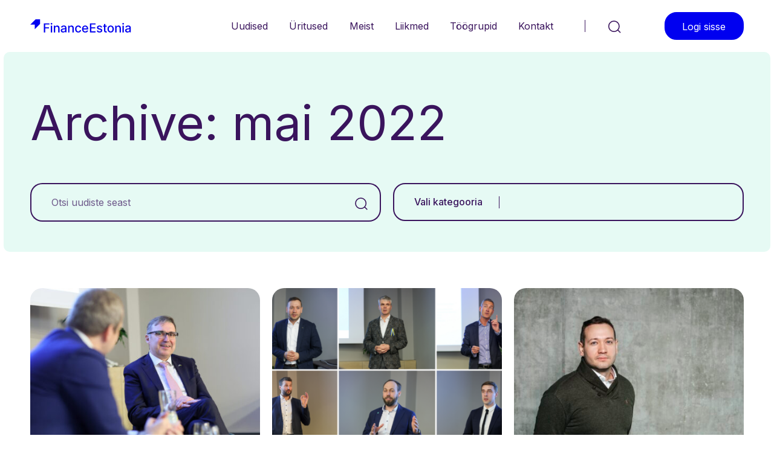

--- FILE ---
content_type: text/html; charset=UTF-8
request_url: https://www.financeestonia.com/2022/05/
body_size: 11952
content:

<!doctype html>
<html lang="et">
<head>
    <meta charset="UTF-8">
    <meta name="viewport" content="width=device-width, initial-scale=1, shrink-to-fit=no">
    <title>Kuu: mai 2022 &#x2d; FinanceEstonia</title>

<!-- The SEO Framework by Sybre Waaijer -->
<meta name="robots" content="noindex,max-snippet:-1,max-image-preview:large,max-video-preview:-1" />
<meta name="theme-color" content="#ffffff" />
<meta property="og:type" content="website" />
<meta property="og:locale" content="et_EE" />
<meta property="og:site_name" content="FinanceEstonia" />
<meta property="og:title" content="Kuu: mai 2022" />
<meta property="og:url" content="https://financeestonia.eu/2022/05/" />
<meta property="og:image" content="https://financeestonia.eu/wp-content/uploads/2023/12/cropped-facicon-fe.png" />
<meta property="og:image:width" content="512" />
<meta property="og:image:height" content="512" />
<meta name="twitter:card" content="summary_large_image" />
<meta name="twitter:title" content="Kuu: mai 2022" />
<meta name="twitter:image" content="https://financeestonia.eu/wp-content/uploads/2023/12/cropped-facicon-fe.png" />
<script type="application/ld+json">{"@context":"https://schema.org","@graph":[{"@type":"WebSite","@id":"https://financeestonia.eu/#/schema/WebSite","url":"https://financeestonia.eu/","name":"FinanceEstonia","description":"FinanceEstonia","inLanguage":"et","potentialAction":{"@type":"SearchAction","target":{"@type":"EntryPoint","urlTemplate":"https://financeestonia.eu/search/{search_term_string}/"},"query-input":"required name=search_term_string"},"publisher":{"@type":"Organization","@id":"https://financeestonia.eu/#/schema/Organization","name":"FinanceEstonia","url":"https://financeestonia.eu/","logo":{"@type":"ImageObject","url":"https://financeestonia.eu/wp-content/uploads/2023/12/cropped-facicon-fe.png","contentUrl":"https://financeestonia.eu/wp-content/uploads/2023/12/cropped-facicon-fe.png","width":512,"height":512,"contentSize":"1572"}}},{"@type":"CollectionPage","@id":"https://financeestonia.eu/2022/05/","url":"https://financeestonia.eu/2022/05/","name":"Kuu: mai 2022 &#x2d; FinanceEstonia","inLanguage":"et","isPartOf":{"@id":"https://financeestonia.eu/#/schema/WebSite"},"breadcrumb":{"@type":"BreadcrumbList","@id":"https://financeestonia.eu/#/schema/BreadcrumbList","itemListElement":[{"@type":"ListItem","position":1,"item":"https://financeestonia.eu/","name":"FinanceEstonia"},{"@type":"ListItem","position":2,"name":"Kuu: mai 2022"}]}}]}</script>
<!-- / The SEO Framework by Sybre Waaijer | 1.59ms meta | 0.14ms boot -->

<link rel='dns-prefetch' href='//financeestonia.eu' />
<link rel='dns-prefetch' href='//fonts.googleapis.com' />
<style id='wp-img-auto-sizes-contain-inline-css' type='text/css'>
img:is([sizes=auto i],[sizes^="auto," i]){contain-intrinsic-size:3000px 1500px}
/*# sourceURL=wp-img-auto-sizes-contain-inline-css */
</style>
<style id='classic-theme-styles-inline-css' type='text/css'>
/*! This file is auto-generated */
.wp-block-button__link{color:#fff;background-color:#32373c;border-radius:9999px;box-shadow:none;text-decoration:none;padding:calc(.667em + 2px) calc(1.333em + 2px);font-size:1.125em}.wp-block-file__button{background:#32373c;color:#fff;text-decoration:none}
/*# sourceURL=/wp-includes/css/classic-themes.min.css */
</style>
<link rel='stylesheet' id='pp-google-fonts-css' href='//fonts.googleapis.com/css2?family=Inter%3Awght%40300%3B400%3B500%3B700&#038;display=swap&#038;ver=240117-111458' type='text/css' media='all' />
<link rel='stylesheet' id='pp-screen-css' href='https://financeestonia.eu/wp-content/themes/financeestonia/assets/dist/css/pp-app-theme.css?ver=240117-111458' type='text/css' media='all' />
<link rel="EditURI" type="application/rsd+xml" title="RSD" href="https://financeestonia.eu/xmlrpc.php?rsd" />
<!-- Stream WordPress user activity plugin v3.10.0 -->
<link rel="icon" href="https://financeestonia.eu/wp-content/uploads/2023/12/cropped-facicon-fe-32x32.png" sizes="32x32" />
<link rel="icon" href="https://financeestonia.eu/wp-content/uploads/2023/12/cropped-facicon-fe-192x192.png" sizes="192x192" />
<link rel="apple-touch-icon" href="https://financeestonia.eu/wp-content/uploads/2023/12/cropped-facicon-fe-180x180.png" />
<meta name="msapplication-TileImage" content="https://financeestonia.eu/wp-content/uploads/2023/12/cropped-facicon-fe-270x270.png" />
			<style id='wp-block-button-inline-css' type='text/css'>
.wp-block-button__link{align-content:center;box-sizing:border-box;cursor:pointer;display:inline-block;height:100%;text-align:center;word-break:break-word}.wp-block-button__link.aligncenter{text-align:center}.wp-block-button__link.alignright{text-align:right}:where(.wp-block-button__link){border-radius:9999px;box-shadow:none;padding:calc(.667em + 2px) calc(1.333em + 2px);text-decoration:none}.wp-block-button[style*=text-decoration] .wp-block-button__link{text-decoration:inherit}.wp-block-buttons>.wp-block-button.has-custom-width{max-width:none}.wp-block-buttons>.wp-block-button.has-custom-width .wp-block-button__link{width:100%}.wp-block-buttons>.wp-block-button.has-custom-font-size .wp-block-button__link{font-size:inherit}.wp-block-buttons>.wp-block-button.wp-block-button__width-25{width:calc(25% - var(--wp--style--block-gap, .5em)*.75)}.wp-block-buttons>.wp-block-button.wp-block-button__width-50{width:calc(50% - var(--wp--style--block-gap, .5em)*.5)}.wp-block-buttons>.wp-block-button.wp-block-button__width-75{width:calc(75% - var(--wp--style--block-gap, .5em)*.25)}.wp-block-buttons>.wp-block-button.wp-block-button__width-100{flex-basis:100%;width:100%}.wp-block-buttons.is-vertical>.wp-block-button.wp-block-button__width-25{width:25%}.wp-block-buttons.is-vertical>.wp-block-button.wp-block-button__width-50{width:50%}.wp-block-buttons.is-vertical>.wp-block-button.wp-block-button__width-75{width:75%}.wp-block-button.is-style-squared,.wp-block-button__link.wp-block-button.is-style-squared{border-radius:0}.wp-block-button.no-border-radius,.wp-block-button__link.no-border-radius{border-radius:0!important}:root :where(.wp-block-button .wp-block-button__link.is-style-outline),:root :where(.wp-block-button.is-style-outline>.wp-block-button__link){border:2px solid;padding:.667em 1.333em}:root :where(.wp-block-button .wp-block-button__link.is-style-outline:not(.has-text-color)),:root :where(.wp-block-button.is-style-outline>.wp-block-button__link:not(.has-text-color)){color:currentColor}:root :where(.wp-block-button .wp-block-button__link.is-style-outline:not(.has-background)),:root :where(.wp-block-button.is-style-outline>.wp-block-button__link:not(.has-background)){background-color:initial;background-image:none}
/*# sourceURL=https://financeestonia.eu/wp-includes/blocks/button/style.min.css */
</style>
<style id='wp-block-heading-inline-css' type='text/css'>
h1:where(.wp-block-heading).has-background,h2:where(.wp-block-heading).has-background,h3:where(.wp-block-heading).has-background,h4:where(.wp-block-heading).has-background,h5:where(.wp-block-heading).has-background,h6:where(.wp-block-heading).has-background{padding:1.25em 2.375em}h1.has-text-align-left[style*=writing-mode]:where([style*=vertical-lr]),h1.has-text-align-right[style*=writing-mode]:where([style*=vertical-rl]),h2.has-text-align-left[style*=writing-mode]:where([style*=vertical-lr]),h2.has-text-align-right[style*=writing-mode]:where([style*=vertical-rl]),h3.has-text-align-left[style*=writing-mode]:where([style*=vertical-lr]),h3.has-text-align-right[style*=writing-mode]:where([style*=vertical-rl]),h4.has-text-align-left[style*=writing-mode]:where([style*=vertical-lr]),h4.has-text-align-right[style*=writing-mode]:where([style*=vertical-rl]),h5.has-text-align-left[style*=writing-mode]:where([style*=vertical-lr]),h5.has-text-align-right[style*=writing-mode]:where([style*=vertical-rl]),h6.has-text-align-left[style*=writing-mode]:where([style*=vertical-lr]),h6.has-text-align-right[style*=writing-mode]:where([style*=vertical-rl]){rotate:180deg}
/*# sourceURL=https://financeestonia.eu/wp-includes/blocks/heading/style.min.css */
</style>
<style id='wp-block-image-inline-css' type='text/css'>
.wp-block-image>a,.wp-block-image>figure>a{display:inline-block}.wp-block-image img{box-sizing:border-box;height:auto;max-width:100%;vertical-align:bottom}@media not (prefers-reduced-motion){.wp-block-image img.hide{visibility:hidden}.wp-block-image img.show{animation:show-content-image .4s}}.wp-block-image[style*=border-radius] img,.wp-block-image[style*=border-radius]>a{border-radius:inherit}.wp-block-image.has-custom-border img{box-sizing:border-box}.wp-block-image.aligncenter{text-align:center}.wp-block-image.alignfull>a,.wp-block-image.alignwide>a{width:100%}.wp-block-image.alignfull img,.wp-block-image.alignwide img{height:auto;width:100%}.wp-block-image .aligncenter,.wp-block-image .alignleft,.wp-block-image .alignright,.wp-block-image.aligncenter,.wp-block-image.alignleft,.wp-block-image.alignright{display:table}.wp-block-image .aligncenter>figcaption,.wp-block-image .alignleft>figcaption,.wp-block-image .alignright>figcaption,.wp-block-image.aligncenter>figcaption,.wp-block-image.alignleft>figcaption,.wp-block-image.alignright>figcaption{caption-side:bottom;display:table-caption}.wp-block-image .alignleft{float:left;margin:.5em 1em .5em 0}.wp-block-image .alignright{float:right;margin:.5em 0 .5em 1em}.wp-block-image .aligncenter{margin-left:auto;margin-right:auto}.wp-block-image :where(figcaption){margin-bottom:1em;margin-top:.5em}.wp-block-image.is-style-circle-mask img{border-radius:9999px}@supports ((-webkit-mask-image:none) or (mask-image:none)) or (-webkit-mask-image:none){.wp-block-image.is-style-circle-mask img{border-radius:0;-webkit-mask-image:url('data:image/svg+xml;utf8,<svg viewBox="0 0 100 100" xmlns="http://www.w3.org/2000/svg"><circle cx="50" cy="50" r="50"/></svg>');mask-image:url('data:image/svg+xml;utf8,<svg viewBox="0 0 100 100" xmlns="http://www.w3.org/2000/svg"><circle cx="50" cy="50" r="50"/></svg>');mask-mode:alpha;-webkit-mask-position:center;mask-position:center;-webkit-mask-repeat:no-repeat;mask-repeat:no-repeat;-webkit-mask-size:contain;mask-size:contain}}:root :where(.wp-block-image.is-style-rounded img,.wp-block-image .is-style-rounded img){border-radius:9999px}.wp-block-image figure{margin:0}.wp-lightbox-container{display:flex;flex-direction:column;position:relative}.wp-lightbox-container img{cursor:zoom-in}.wp-lightbox-container img:hover+button{opacity:1}.wp-lightbox-container button{align-items:center;backdrop-filter:blur(16px) saturate(180%);background-color:#5a5a5a40;border:none;border-radius:4px;cursor:zoom-in;display:flex;height:20px;justify-content:center;opacity:0;padding:0;position:absolute;right:16px;text-align:center;top:16px;width:20px;z-index:100}@media not (prefers-reduced-motion){.wp-lightbox-container button{transition:opacity .2s ease}}.wp-lightbox-container button:focus-visible{outline:3px auto #5a5a5a40;outline:3px auto -webkit-focus-ring-color;outline-offset:3px}.wp-lightbox-container button:hover{cursor:pointer;opacity:1}.wp-lightbox-container button:focus{opacity:1}.wp-lightbox-container button:focus,.wp-lightbox-container button:hover,.wp-lightbox-container button:not(:hover):not(:active):not(.has-background){background-color:#5a5a5a40;border:none}.wp-lightbox-overlay{box-sizing:border-box;cursor:zoom-out;height:100vh;left:0;overflow:hidden;position:fixed;top:0;visibility:hidden;width:100%;z-index:100000}.wp-lightbox-overlay .close-button{align-items:center;cursor:pointer;display:flex;justify-content:center;min-height:40px;min-width:40px;padding:0;position:absolute;right:calc(env(safe-area-inset-right) + 16px);top:calc(env(safe-area-inset-top) + 16px);z-index:5000000}.wp-lightbox-overlay .close-button:focus,.wp-lightbox-overlay .close-button:hover,.wp-lightbox-overlay .close-button:not(:hover):not(:active):not(.has-background){background:none;border:none}.wp-lightbox-overlay .lightbox-image-container{height:var(--wp--lightbox-container-height);left:50%;overflow:hidden;position:absolute;top:50%;transform:translate(-50%,-50%);transform-origin:top left;width:var(--wp--lightbox-container-width);z-index:9999999999}.wp-lightbox-overlay .wp-block-image{align-items:center;box-sizing:border-box;display:flex;height:100%;justify-content:center;margin:0;position:relative;transform-origin:0 0;width:100%;z-index:3000000}.wp-lightbox-overlay .wp-block-image img{height:var(--wp--lightbox-image-height);min-height:var(--wp--lightbox-image-height);min-width:var(--wp--lightbox-image-width);width:var(--wp--lightbox-image-width)}.wp-lightbox-overlay .wp-block-image figcaption{display:none}.wp-lightbox-overlay button{background:none;border:none}.wp-lightbox-overlay .scrim{background-color:#fff;height:100%;opacity:.9;position:absolute;width:100%;z-index:2000000}.wp-lightbox-overlay.active{visibility:visible}@media not (prefers-reduced-motion){.wp-lightbox-overlay.active{animation:turn-on-visibility .25s both}.wp-lightbox-overlay.active img{animation:turn-on-visibility .35s both}.wp-lightbox-overlay.show-closing-animation:not(.active){animation:turn-off-visibility .35s both}.wp-lightbox-overlay.show-closing-animation:not(.active) img{animation:turn-off-visibility .25s both}.wp-lightbox-overlay.zoom.active{animation:none;opacity:1;visibility:visible}.wp-lightbox-overlay.zoom.active .lightbox-image-container{animation:lightbox-zoom-in .4s}.wp-lightbox-overlay.zoom.active .lightbox-image-container img{animation:none}.wp-lightbox-overlay.zoom.active .scrim{animation:turn-on-visibility .4s forwards}.wp-lightbox-overlay.zoom.show-closing-animation:not(.active){animation:none}.wp-lightbox-overlay.zoom.show-closing-animation:not(.active) .lightbox-image-container{animation:lightbox-zoom-out .4s}.wp-lightbox-overlay.zoom.show-closing-animation:not(.active) .lightbox-image-container img{animation:none}.wp-lightbox-overlay.zoom.show-closing-animation:not(.active) .scrim{animation:turn-off-visibility .4s forwards}}@keyframes show-content-image{0%{visibility:hidden}99%{visibility:hidden}to{visibility:visible}}@keyframes turn-on-visibility{0%{opacity:0}to{opacity:1}}@keyframes turn-off-visibility{0%{opacity:1;visibility:visible}99%{opacity:0;visibility:visible}to{opacity:0;visibility:hidden}}@keyframes lightbox-zoom-in{0%{transform:translate(calc((-100vw + var(--wp--lightbox-scrollbar-width))/2 + var(--wp--lightbox-initial-left-position)),calc(-50vh + var(--wp--lightbox-initial-top-position))) scale(var(--wp--lightbox-scale))}to{transform:translate(-50%,-50%) scale(1)}}@keyframes lightbox-zoom-out{0%{transform:translate(-50%,-50%) scale(1);visibility:visible}99%{visibility:visible}to{transform:translate(calc((-100vw + var(--wp--lightbox-scrollbar-width))/2 + var(--wp--lightbox-initial-left-position)),calc(-50vh + var(--wp--lightbox-initial-top-position))) scale(var(--wp--lightbox-scale));visibility:hidden}}
/*# sourceURL=https://financeestonia.eu/wp-includes/blocks/image/style.min.css */
</style>
<style id='wp-block-image-theme-inline-css' type='text/css'>
:root :where(.wp-block-image figcaption){color:#555;font-size:13px;text-align:center}.is-dark-theme :root :where(.wp-block-image figcaption){color:#ffffffa6}.wp-block-image{margin:0 0 1em}
/*# sourceURL=https://financeestonia.eu/wp-includes/blocks/image/theme.min.css */
</style>
<style id='wp-block-list-inline-css' type='text/css'>
ol,ul{box-sizing:border-box}:root :where(.wp-block-list.has-background){padding:1.25em 2.375em}
/*# sourceURL=https://financeestonia.eu/wp-includes/blocks/list/style.min.css */
</style>
<style id='wp-block-buttons-inline-css' type='text/css'>
.wp-block-buttons{box-sizing:border-box}.wp-block-buttons.is-vertical{flex-direction:column}.wp-block-buttons.is-vertical>.wp-block-button:last-child{margin-bottom:0}.wp-block-buttons>.wp-block-button{display:inline-block;margin:0}.wp-block-buttons.is-content-justification-left{justify-content:flex-start}.wp-block-buttons.is-content-justification-left.is-vertical{align-items:flex-start}.wp-block-buttons.is-content-justification-center{justify-content:center}.wp-block-buttons.is-content-justification-center.is-vertical{align-items:center}.wp-block-buttons.is-content-justification-right{justify-content:flex-end}.wp-block-buttons.is-content-justification-right.is-vertical{align-items:flex-end}.wp-block-buttons.is-content-justification-space-between{justify-content:space-between}.wp-block-buttons.aligncenter{text-align:center}.wp-block-buttons:not(.is-content-justification-space-between,.is-content-justification-right,.is-content-justification-left,.is-content-justification-center) .wp-block-button.aligncenter{margin-left:auto;margin-right:auto;width:100%}.wp-block-buttons[style*=text-decoration] .wp-block-button,.wp-block-buttons[style*=text-decoration] .wp-block-button__link{text-decoration:inherit}.wp-block-buttons.has-custom-font-size .wp-block-button__link{font-size:inherit}.wp-block-buttons .wp-block-button__link{width:100%}.wp-block-button.aligncenter{text-align:center}
/*# sourceURL=https://financeestonia.eu/wp-includes/blocks/buttons/style.min.css */
</style>
<style id='wp-block-columns-inline-css' type='text/css'>
.wp-block-columns{box-sizing:border-box;display:flex;flex-wrap:wrap!important}@media (min-width:782px){.wp-block-columns{flex-wrap:nowrap!important}}.wp-block-columns{align-items:normal!important}.wp-block-columns.are-vertically-aligned-top{align-items:flex-start}.wp-block-columns.are-vertically-aligned-center{align-items:center}.wp-block-columns.are-vertically-aligned-bottom{align-items:flex-end}@media (max-width:781px){.wp-block-columns:not(.is-not-stacked-on-mobile)>.wp-block-column{flex-basis:100%!important}}@media (min-width:782px){.wp-block-columns:not(.is-not-stacked-on-mobile)>.wp-block-column{flex-basis:0;flex-grow:1}.wp-block-columns:not(.is-not-stacked-on-mobile)>.wp-block-column[style*=flex-basis]{flex-grow:0}}.wp-block-columns.is-not-stacked-on-mobile{flex-wrap:nowrap!important}.wp-block-columns.is-not-stacked-on-mobile>.wp-block-column{flex-basis:0;flex-grow:1}.wp-block-columns.is-not-stacked-on-mobile>.wp-block-column[style*=flex-basis]{flex-grow:0}:where(.wp-block-columns){margin-bottom:1.75em}:where(.wp-block-columns.has-background){padding:1.25em 2.375em}.wp-block-column{flex-grow:1;min-width:0;overflow-wrap:break-word;word-break:break-word}.wp-block-column.is-vertically-aligned-top{align-self:flex-start}.wp-block-column.is-vertically-aligned-center{align-self:center}.wp-block-column.is-vertically-aligned-bottom{align-self:flex-end}.wp-block-column.is-vertically-aligned-stretch{align-self:stretch}.wp-block-column.is-vertically-aligned-bottom,.wp-block-column.is-vertically-aligned-center,.wp-block-column.is-vertically-aligned-top{width:100%}
/*# sourceURL=https://financeestonia.eu/wp-includes/blocks/columns/style.min.css */
</style>
<style id='wp-block-embed-inline-css' type='text/css'>
.wp-block-embed.alignleft,.wp-block-embed.alignright,.wp-block[data-align=left]>[data-type="core/embed"],.wp-block[data-align=right]>[data-type="core/embed"]{max-width:360px;width:100%}.wp-block-embed.alignleft .wp-block-embed__wrapper,.wp-block-embed.alignright .wp-block-embed__wrapper,.wp-block[data-align=left]>[data-type="core/embed"] .wp-block-embed__wrapper,.wp-block[data-align=right]>[data-type="core/embed"] .wp-block-embed__wrapper{min-width:280px}.wp-block-cover .wp-block-embed{min-height:240px;min-width:320px}.wp-block-embed{overflow-wrap:break-word}.wp-block-embed :where(figcaption){margin-bottom:1em;margin-top:.5em}.wp-block-embed iframe{max-width:100%}.wp-block-embed__wrapper{position:relative}.wp-embed-responsive .wp-has-aspect-ratio .wp-block-embed__wrapper:before{content:"";display:block;padding-top:50%}.wp-embed-responsive .wp-has-aspect-ratio iframe{bottom:0;height:100%;left:0;position:absolute;right:0;top:0;width:100%}.wp-embed-responsive .wp-embed-aspect-21-9 .wp-block-embed__wrapper:before{padding-top:42.85%}.wp-embed-responsive .wp-embed-aspect-18-9 .wp-block-embed__wrapper:before{padding-top:50%}.wp-embed-responsive .wp-embed-aspect-16-9 .wp-block-embed__wrapper:before{padding-top:56.25%}.wp-embed-responsive .wp-embed-aspect-4-3 .wp-block-embed__wrapper:before{padding-top:75%}.wp-embed-responsive .wp-embed-aspect-1-1 .wp-block-embed__wrapper:before{padding-top:100%}.wp-embed-responsive .wp-embed-aspect-9-16 .wp-block-embed__wrapper:before{padding-top:177.77%}.wp-embed-responsive .wp-embed-aspect-1-2 .wp-block-embed__wrapper:before{padding-top:200%}
/*# sourceURL=https://financeestonia.eu/wp-includes/blocks/embed/style.min.css */
</style>
<style id='wp-block-embed-theme-inline-css' type='text/css'>
.wp-block-embed :where(figcaption){color:#555;font-size:13px;text-align:center}.is-dark-theme .wp-block-embed :where(figcaption){color:#ffffffa6}.wp-block-embed{margin:0 0 1em}
/*# sourceURL=https://financeestonia.eu/wp-includes/blocks/embed/theme.min.css */
</style>
<style id='wp-block-paragraph-inline-css' type='text/css'>
.is-small-text{font-size:.875em}.is-regular-text{font-size:1em}.is-large-text{font-size:2.25em}.is-larger-text{font-size:3em}.has-drop-cap:not(:focus):first-letter{float:left;font-size:8.4em;font-style:normal;font-weight:100;line-height:.68;margin:.05em .1em 0 0;text-transform:uppercase}body.rtl .has-drop-cap:not(:focus):first-letter{float:none;margin-left:.1em}p.has-drop-cap.has-background{overflow:hidden}:root :where(p.has-background){padding:1.25em 2.375em}:where(p.has-text-color:not(.has-link-color)) a{color:inherit}p.has-text-align-left[style*="writing-mode:vertical-lr"],p.has-text-align-right[style*="writing-mode:vertical-rl"]{rotate:180deg}
/*# sourceURL=https://financeestonia.eu/wp-includes/blocks/paragraph/style.min.css */
</style>
<style id='global-styles-inline-css' type='text/css'>
:root{--wp--preset--aspect-ratio--square: 1;--wp--preset--aspect-ratio--4-3: 4/3;--wp--preset--aspect-ratio--3-4: 3/4;--wp--preset--aspect-ratio--3-2: 3/2;--wp--preset--aspect-ratio--2-3: 2/3;--wp--preset--aspect-ratio--16-9: 16/9;--wp--preset--aspect-ratio--9-16: 9/16;--wp--preset--color--black: #000000;--wp--preset--color--cyan-bluish-gray: #abb8c3;--wp--preset--color--white: #ffffff;--wp--preset--color--pale-pink: #f78da7;--wp--preset--color--vivid-red: #cf2e2e;--wp--preset--color--luminous-vivid-orange: #ff6900;--wp--preset--color--luminous-vivid-amber: #fcb900;--wp--preset--color--light-green-cyan: #7bdcb5;--wp--preset--color--vivid-green-cyan: #00d084;--wp--preset--color--pale-cyan-blue: #8ed1fc;--wp--preset--color--vivid-cyan-blue: #0693e3;--wp--preset--color--vivid-purple: #9b51e0;--wp--preset--color--material-red: #000000;--wp--preset--color--material-pink: #000000;--wp--preset--gradient--vivid-cyan-blue-to-vivid-purple: linear-gradient(135deg,rgb(6,147,227) 0%,rgb(155,81,224) 100%);--wp--preset--gradient--light-green-cyan-to-vivid-green-cyan: linear-gradient(135deg,rgb(122,220,180) 0%,rgb(0,208,130) 100%);--wp--preset--gradient--luminous-vivid-amber-to-luminous-vivid-orange: linear-gradient(135deg,rgb(252,185,0) 0%,rgb(255,105,0) 100%);--wp--preset--gradient--luminous-vivid-orange-to-vivid-red: linear-gradient(135deg,rgb(255,105,0) 0%,rgb(207,46,46) 100%);--wp--preset--gradient--very-light-gray-to-cyan-bluish-gray: linear-gradient(135deg,rgb(238,238,238) 0%,rgb(169,184,195) 100%);--wp--preset--gradient--cool-to-warm-spectrum: linear-gradient(135deg,rgb(74,234,220) 0%,rgb(151,120,209) 20%,rgb(207,42,186) 40%,rgb(238,44,130) 60%,rgb(251,105,98) 80%,rgb(254,248,76) 100%);--wp--preset--gradient--blush-light-purple: linear-gradient(135deg,rgb(255,206,236) 0%,rgb(152,150,240) 100%);--wp--preset--gradient--blush-bordeaux: linear-gradient(135deg,rgb(254,205,165) 0%,rgb(254,45,45) 50%,rgb(107,0,62) 100%);--wp--preset--gradient--luminous-dusk: linear-gradient(135deg,rgb(255,203,112) 0%,rgb(199,81,192) 50%,rgb(65,88,208) 100%);--wp--preset--gradient--pale-ocean: linear-gradient(135deg,rgb(255,245,203) 0%,rgb(182,227,212) 50%,rgb(51,167,181) 100%);--wp--preset--gradient--electric-grass: linear-gradient(135deg,rgb(202,248,128) 0%,rgb(113,206,126) 100%);--wp--preset--gradient--midnight: linear-gradient(135deg,rgb(2,3,129) 0%,rgb(40,116,252) 100%);--wp--preset--font-size--small: 16px;--wp--preset--font-size--medium: 20px;--wp--preset--font-size--large: 28px;--wp--preset--font-size--x-large: 42px;--wp--preset--font-size--regular: 20px;--wp--preset--spacing--20: 0.44rem;--wp--preset--spacing--30: 0.67rem;--wp--preset--spacing--40: 1rem;--wp--preset--spacing--50: 1.5rem;--wp--preset--spacing--60: 2.25rem;--wp--preset--spacing--70: 3.38rem;--wp--preset--spacing--80: 5.06rem;--wp--preset--shadow--natural: 6px 6px 9px rgba(0, 0, 0, 0.2);--wp--preset--shadow--deep: 12px 12px 50px rgba(0, 0, 0, 0.4);--wp--preset--shadow--sharp: 6px 6px 0px rgba(0, 0, 0, 0.2);--wp--preset--shadow--outlined: 6px 6px 0px -3px rgb(255, 255, 255), 6px 6px rgb(0, 0, 0);--wp--preset--shadow--crisp: 6px 6px 0px rgb(0, 0, 0);}:where(.is-layout-flex){gap: 0.5em;}:where(.is-layout-grid){gap: 0.5em;}body .is-layout-flex{display: flex;}.is-layout-flex{flex-wrap: wrap;align-items: center;}.is-layout-flex > :is(*, div){margin: 0;}body .is-layout-grid{display: grid;}.is-layout-grid > :is(*, div){margin: 0;}:where(.wp-block-columns.is-layout-flex){gap: 2em;}:where(.wp-block-columns.is-layout-grid){gap: 2em;}:where(.wp-block-post-template.is-layout-flex){gap: 1.25em;}:where(.wp-block-post-template.is-layout-grid){gap: 1.25em;}.has-black-color{color: var(--wp--preset--color--black) !important;}.has-cyan-bluish-gray-color{color: var(--wp--preset--color--cyan-bluish-gray) !important;}.has-white-color{color: var(--wp--preset--color--white) !important;}.has-pale-pink-color{color: var(--wp--preset--color--pale-pink) !important;}.has-vivid-red-color{color: var(--wp--preset--color--vivid-red) !important;}.has-luminous-vivid-orange-color{color: var(--wp--preset--color--luminous-vivid-orange) !important;}.has-luminous-vivid-amber-color{color: var(--wp--preset--color--luminous-vivid-amber) !important;}.has-light-green-cyan-color{color: var(--wp--preset--color--light-green-cyan) !important;}.has-vivid-green-cyan-color{color: var(--wp--preset--color--vivid-green-cyan) !important;}.has-pale-cyan-blue-color{color: var(--wp--preset--color--pale-cyan-blue) !important;}.has-vivid-cyan-blue-color{color: var(--wp--preset--color--vivid-cyan-blue) !important;}.has-vivid-purple-color{color: var(--wp--preset--color--vivid-purple) !important;}.has-black-background-color{background-color: var(--wp--preset--color--black) !important;}.has-cyan-bluish-gray-background-color{background-color: var(--wp--preset--color--cyan-bluish-gray) !important;}.has-white-background-color{background-color: var(--wp--preset--color--white) !important;}.has-pale-pink-background-color{background-color: var(--wp--preset--color--pale-pink) !important;}.has-vivid-red-background-color{background-color: var(--wp--preset--color--vivid-red) !important;}.has-luminous-vivid-orange-background-color{background-color: var(--wp--preset--color--luminous-vivid-orange) !important;}.has-luminous-vivid-amber-background-color{background-color: var(--wp--preset--color--luminous-vivid-amber) !important;}.has-light-green-cyan-background-color{background-color: var(--wp--preset--color--light-green-cyan) !important;}.has-vivid-green-cyan-background-color{background-color: var(--wp--preset--color--vivid-green-cyan) !important;}.has-pale-cyan-blue-background-color{background-color: var(--wp--preset--color--pale-cyan-blue) !important;}.has-vivid-cyan-blue-background-color{background-color: var(--wp--preset--color--vivid-cyan-blue) !important;}.has-vivid-purple-background-color{background-color: var(--wp--preset--color--vivid-purple) !important;}.has-black-border-color{border-color: var(--wp--preset--color--black) !important;}.has-cyan-bluish-gray-border-color{border-color: var(--wp--preset--color--cyan-bluish-gray) !important;}.has-white-border-color{border-color: var(--wp--preset--color--white) !important;}.has-pale-pink-border-color{border-color: var(--wp--preset--color--pale-pink) !important;}.has-vivid-red-border-color{border-color: var(--wp--preset--color--vivid-red) !important;}.has-luminous-vivid-orange-border-color{border-color: var(--wp--preset--color--luminous-vivid-orange) !important;}.has-luminous-vivid-amber-border-color{border-color: var(--wp--preset--color--luminous-vivid-amber) !important;}.has-light-green-cyan-border-color{border-color: var(--wp--preset--color--light-green-cyan) !important;}.has-vivid-green-cyan-border-color{border-color: var(--wp--preset--color--vivid-green-cyan) !important;}.has-pale-cyan-blue-border-color{border-color: var(--wp--preset--color--pale-cyan-blue) !important;}.has-vivid-cyan-blue-border-color{border-color: var(--wp--preset--color--vivid-cyan-blue) !important;}.has-vivid-purple-border-color{border-color: var(--wp--preset--color--vivid-purple) !important;}.has-vivid-cyan-blue-to-vivid-purple-gradient-background{background: var(--wp--preset--gradient--vivid-cyan-blue-to-vivid-purple) !important;}.has-light-green-cyan-to-vivid-green-cyan-gradient-background{background: var(--wp--preset--gradient--light-green-cyan-to-vivid-green-cyan) !important;}.has-luminous-vivid-amber-to-luminous-vivid-orange-gradient-background{background: var(--wp--preset--gradient--luminous-vivid-amber-to-luminous-vivid-orange) !important;}.has-luminous-vivid-orange-to-vivid-red-gradient-background{background: var(--wp--preset--gradient--luminous-vivid-orange-to-vivid-red) !important;}.has-very-light-gray-to-cyan-bluish-gray-gradient-background{background: var(--wp--preset--gradient--very-light-gray-to-cyan-bluish-gray) !important;}.has-cool-to-warm-spectrum-gradient-background{background: var(--wp--preset--gradient--cool-to-warm-spectrum) !important;}.has-blush-light-purple-gradient-background{background: var(--wp--preset--gradient--blush-light-purple) !important;}.has-blush-bordeaux-gradient-background{background: var(--wp--preset--gradient--blush-bordeaux) !important;}.has-luminous-dusk-gradient-background{background: var(--wp--preset--gradient--luminous-dusk) !important;}.has-pale-ocean-gradient-background{background: var(--wp--preset--gradient--pale-ocean) !important;}.has-electric-grass-gradient-background{background: var(--wp--preset--gradient--electric-grass) !important;}.has-midnight-gradient-background{background: var(--wp--preset--gradient--midnight) !important;}.has-small-font-size{font-size: var(--wp--preset--font-size--small) !important;}.has-medium-font-size{font-size: var(--wp--preset--font-size--medium) !important;}.has-large-font-size{font-size: var(--wp--preset--font-size--large) !important;}.has-x-large-font-size{font-size: var(--wp--preset--font-size--x-large) !important;}
:where(.wp-block-columns.is-layout-flex){gap: 2em;}:where(.wp-block-columns.is-layout-grid){gap: 2em;}
/*# sourceURL=global-styles-inline-css */
</style>
<style id='core-block-supports-inline-css' type='text/css'>
.wp-container-core-columns-is-layout-9d6595d7{flex-wrap:nowrap;}
/*# sourceURL=core-block-supports-inline-css */
</style>
</head>

	<body class="archive date wp-theme-financeestonia lang-et">
		<a class="skip-link screen-reader-text" href="#content">Liigu sisusse</a>

				
		<div class="wrapper">
						<header class="site-header">
    <div class="site-header__inner status-lang-hidden">
        
                <h1 class="site-logo">
    <a class="site-logo__link" href="https://financeestonia.eu" rel="home" title="Tagasi avalehele">
        <img src="https://financeestonia.eu/wp-content/themes/financeestonia/assets/dist/img/logo-financeestonia.svg" height="22" width="167" alt="FinanceEstonia">
        <span class="visually-hidden">FinanceEstonia</span>
    </a>
</h1>
                    <nav class="nav-header" role="navigation">
        <h2 class="visually-hidden">Päisemenüü</h2>
        <ul class="nav-header-menu">
                            <li class="nav-header-menu__item  menu-item menu-item-type-taxonomy menu-item-object-category menu-item-13367">
                    <a href="https://financeestonia.eu/uudised/" target="_self" title="Uudised">
                        Uudised
                                            </a>
                                    </li>
                            <li class="nav-header-menu__item  menu-item menu-item-type-post_type menu-item-object-page menu-item-13368">
                    <a href="https://financeestonia.eu/uritused/" target="_self" title="Üritused">
                        Üritused
                                            </a>
                                    </li>
                            <li class="nav-header-menu__item  menu-item menu-item-type-post_type menu-item-object-page menu-item-13401">
                    <a href="https://financeestonia.eu/meist/" target="_self" title="Meist">
                        Meist
                                            </a>
                                    </li>
                            <li class="nav-header-menu__item  menu-item menu-item-type-post_type menu-item-object-page menu-item-13402">
                    <a href="https://financeestonia.eu/meie-liikmed/" target="_self" title="Liikmed">
                        Liikmed
                                            </a>
                                    </li>
                            <li class="nav-header-menu__item  menu-item menu-item-type-post_type menu-item-object-page menu-item-13411">
                    <a href="https://financeestonia.eu/toogrupid/" target="_self" title="Töögrupid">
                        Töögrupid
                                            </a>
                                    </li>
                            <li class="nav-header-menu__item  menu-item menu-item-type-post_type menu-item-object-page menu-item-13375">
                    <a href="https://financeestonia.eu/kontakt/" target="_self" title="Kontakt">
                        Kontakt
                                            </a>
                                    </li>
                    </ul>
    </nav>

        		<button class="h-search-toggle" type="button">
    <svg width="22" height="21" viewBox="0 0 22 21" fill="none" xmlns="http://www.w3.org/2000/svg">
        <path d="M10.331 18.2389C15.116 18.2389 18.995 14.3599 18.995 9.57488C18.995 4.78989 15.116 0.910889 10.331 0.910889C5.54599 0.910889 1.66699 4.78989 1.66699 9.57488C1.66699 14.3599 5.54599 18.2389 10.331 18.2389Z" stroke="#3A145D" stroke-width="1.6" stroke-miterlimit="10"/>
        <path d="M21.0007 20.0151L16.2178 15.2048" stroke="#3A145D" stroke-width="1.6" stroke-miterlimit="10"/>
    </svg>
</button>

<div class="h-search-layer">
    <form role="search" method="get" id="searchform" class="c-input-only-searchform" action="https://financeestonia.eu">
        <div class="input-group input-group--searchbar">
            <input type="text" class="form-control" aria-label="Otsi sisestades otsingusõna" aria-describedby="search-addon" placeholder="Otsi sisestades otsingusõna" value="" name="s" id="s">
            <button class="btn" type="submit" id="search-addon">
                <span class="visually-hidden">Otsi</span>
                <span class="icon">
                    <svg width="21" height="21" viewBox="0 0 21 21" fill="none" xmlns="http://www.w3.org/2000/svg">
                        <path d="M9.66399 18.328C14.449 18.328 18.328 14.449 18.328 9.66399C18.328 4.879 14.449 1 9.66399 1C4.879 1 1 4.879 1 9.66399C1 14.449 4.879 18.328 9.66399 18.328Z" stroke="#3A145D" stroke-width="1.6" stroke-miterlimit="10"/>
                        <path d="M20.3337 20.1042L15.5508 15.2939" stroke="#3A145D" stroke-width="1.6" stroke-miterlimit="10"/>
                    </svg>
                </span>
            </button>
        </div>
    </form>
</div>
        		
        		            <a class="btn btn-primary h-login" href="https://financeestonia.eu/toolaud/">Logi sisse</a>
    
                <button class="h-overlay-toggle" type="button">
    <svg width="19" height="16" viewBox="0 0 19 16" fill="none" xmlns="http://www.w3.org/2000/svg">
        <line y1="1.2" x2="19" y2="1.2" stroke="#3A145D" stroke-width="1.6"/>
        <line y1="8.2" x2="19" y2="8.2" stroke="#3A145D" stroke-width="1.6"/>
        <line y1="15.2" x2="19" y2="15.2" stroke="#3A145D" stroke-width="1.6"/>
    </svg>
    <span class="visually-hidden">Menüü</span>
</button>
    </div>
</header>
										<main class="site-main " id="content" role="main">
					
					    
	<section class="s-archive-header">
		<div class="container-xl">
			<h1 class="s-archive-header__title">Archive: mai 2022</h1>
			<div class="row">
				<div class="col-12 col-lg-6">
					<form role="search" method="get" id="searchform" class="c-input-only-searchform u-mr-lg-7 u-mb-20-lg-down" action="https://financeestonia.eu">
						<input type="hidden" id="searchPostType" name="searchPostType" value="post">
						<input type="hidden" id="searchKeyword" name="searchKeyword" value="">
						<input type="hidden" id="searchCategory" name="searchCategory" value="">

						<div class="input-group input-group--searchbar">
							<input type="text" class="form-control js-search-keyword" aria-label="Otsi uudiste seast" aria-describedby="search-addon" placeholder="Otsi uudiste seast" value="" name="s" id="s">
							<button class="btn" type="button" id="search-addon">
								<span class="visually-hidden">Otsi</span>
								<span class="icon">
									<svg width="21" height="21" viewBox="0 0 21 21" fill="none" xmlns="http://www.w3.org/2000/svg">
										<path d="M9.66399 18.328C14.449 18.328 18.328 14.449 18.328 9.66399C18.328 4.879 14.449 1 9.66399 1C4.879 1 1 4.879 1 9.66399C1 14.449 4.879 18.328 9.66399 18.328Z" stroke="#3A145D" stroke-width="1.6" stroke-miterlimit="10"/>
										<path d="M20.3337 20.1042L15.5508 15.2939" stroke="#3A145D" stroke-width="1.6" stroke-miterlimit="10"/>
									</svg>
								</span>
							</button>
						</div>
					</form>

				</div>
				<div class="col-12 col-lg-6">
										<div class="dropdown fe-dropdown u-ml-lg-7">
						<button class="dropdown-toggle fe-dropdown__toggle" type="button" data-bs-toggle="dropdown" aria-expanded="false">
							<span class="toggle-title">Vali kategooria</span>
							<span class="toggle-value" id="searchCatNicename">
																																																																																																																																																																																																																											</span>
						</button>
						<ul class="dropdown-menu">
															<li><a class="dropdown-item " href="https://financeestonia.eu/fintech/" data-set-search-cat="114">Fintech</a></li>
															<li><a class="dropdown-item " href="https://financeestonia.eu/kapitaliturud/" data-set-search-cat="118">Kapitaliturud</a></li>
															<li><a class="dropdown-item " href="https://financeestonia.eu/kestlik-rahastus/" data-set-search-cat="120">Kestlik rahastus</a></li>
															<li><a class="dropdown-item " href="https://financeestonia.eu/kindlustus/" data-set-search-cat="342">Kindlustus</a></li>
															<li><a class="dropdown-item " href="https://financeestonia.eu/kogumispension/" data-set-search-cat="124">Kogumispension</a></li>
															<li><a class="dropdown-item " href="https://financeestonia.eu/krediidiandjad-ja-vahendajad/" data-set-search-cat="126">Krediidiandjad ja -vahendajad</a></li>
															<li><a class="dropdown-item " href="https://financeestonia.eu/rahatarkus/" data-set-search-cat="130">Rahatarkus</a></li>
															<li><a class="dropdown-item " href="https://financeestonia.eu/saame-tuttavaks/" data-set-search-cat="128">Saame tuttavaks</a></li>
															<li><a class="dropdown-item " href="https://financeestonia.eu/saame-tuttavaks-liikmetega/" data-set-search-cat="132">Saame tuttavaks liikmetega</a></li>
															<li><a class="dropdown-item " href="https://financeestonia.eu/uhisrahastus/" data-set-search-cat="122">Ühisrahastus</a></li>
															<li><a class="dropdown-item " href="https://financeestonia.eu/uudised/" data-set-search-cat="1">Uudised</a></li>
															<li><a class="dropdown-item " href="https://financeestonia.eu/uudiskiri/" data-set-search-cat="116">Uudiskiri</a></li>
													</ul>
					</div>
					
														</div>
			</div>
		</div>
	</section>

	<section class="s-archive-index">
		<div class="container-xl container-xl--archive">

			<div id="js-ajax-loader" class="hide"><div class="spinner-border" role="status"><span class="visually-hidden">Loading...</span></div></div>

			<div class="row row--archive">
									<div class="col-12 col-lg-4">
						<article class="c-teaser c-teaser--archive">
	<figure class="c-teaser__thumbnail">
					<a href="https://financeestonia.eu/uhine-eesmark-25-ukssarvikut-ja-500-deeptech-ettevotet/"><img class="img-fluid" src="https://financeestonia.eu/wp-content/uploads/2022/05/18.05.2022-financeestonia-uldkoosolek-photo-by-kristi-sits-183-scaled-1-434x310-c-default.jpg" alt="" loading="lazy"></a>
			</figure>
	<div class="c-teaser__body">
		<p class="c-teaser__meta"><span>FinanceEstonia</span> / <span>31.05.2022</span></p>
		<h5 class="c-teaser__title"><a href="https://financeestonia.eu/uhine-eesmark-25-ukssarvikut-ja-500-deeptech-ettevotet/">Ühine eesmärk: 25 ükssarvikut ja 500 deeptech ettevõtet</a></h5>
		<p class="c-teaser__excerpt">FinanceEstonia liikmete iga-aastase korralise üldkoosoleku lõpetab traditsiooniliselt vestlusring finantsvaldkonnaga seotud ekspertide osavõtul. Sel aastal tuli&hellip;</p>
	</div>
</article>					</div>
									<div class="col-12 col-lg-4">
						<article class="c-teaser c-teaser--archive">
	<figure class="c-teaser__thumbnail">
					<a href="https://financeestonia.eu/financeestonia-uldkoosolekul-tutvustati-toogruppides-tehtut-ja-ees-ootavat-2/"><img class="img-fluid" src="https://financeestonia.eu/wp-content/uploads/2022/05/nimetu-kujundus-434x310-c-default.png" alt="" loading="lazy"></a>
			</figure>
	<div class="c-teaser__body">
		<p class="c-teaser__meta"><span>FinanceEstonia</span> / <span>31.05.2022</span></p>
		<h5 class="c-teaser__title"><a href="https://financeestonia.eu/financeestonia-uldkoosolekul-tutvustati-toogruppides-tehtut-ja-ees-ootavat-2/">FinanceEstonia üldkoosolekul tutvustati töögruppides tehtut ja ees ootavat</a></h5>
		<p class="c-teaser__excerpt">FinanceEstonia liikmete 18. mai korralisel üldkoosolekul kinnitati 2021. majandusaasta aruanne, anti ülevaade 2022. aasta tegevustest&hellip;</p>
	</div>
</article>					</div>
									<div class="col-12 col-lg-4">
						<article class="c-teaser c-teaser--archive">
	<figure class="c-teaser__thumbnail">
					<a href="https://financeestonia.eu/financeestonia-finantstehnoloogia-toogrupp-sai-uue-juhi/"><img class="img-fluid" src="https://financeestonia.eu/wp-content/uploads/2022/05/juri-laur-scaled-1-434x310-c-default.jpg" alt="" loading="lazy"></a>
			</figure>
	<div class="c-teaser__body">
		<p class="c-teaser__meta"><span>FinanceEstonia</span> / <span>30.05.2022</span></p>
		<h5 class="c-teaser__title"><a href="https://financeestonia.eu/financeestonia-finantstehnoloogia-toogrupp-sai-uue-juhi/">FinanceEstonia finantstehnoloogia töögrupp sai uue juhi</a></h5>
		<p class="c-teaser__excerpt">FinanceEstonia juhatus kinnitas uueks finantstehnoloogia töögrupi juhiks LHV pangateenuste divisjoni juhi Jüri Lauri. Uues rollis&hellip;</p>
	</div>
</article>					</div>
									<div class="col-12 col-lg-4">
						<article class="c-teaser c-teaser--archive">
	<figure class="c-teaser__thumbnail">
					<a href="https://financeestonia.eu/andrus-alber-mulle-meeldib-asju-nullist-ules-ehitada-2/"><img class="img-fluid" src="https://financeestonia.eu/wp-content/uploads/2022/05/andrus-alber-scaled-1-434x310-c-default.jpg" alt="" loading="lazy"></a>
			</figure>
	<div class="c-teaser__body">
		<p class="c-teaser__meta"><span>FinanceEstonia</span> / <span>30.05.2022</span></p>
		<h5 class="c-teaser__title"><a href="https://financeestonia.eu/andrus-alber-mulle-meeldib-asju-nullist-ules-ehitada-2/">Andrus Alber: mulle meeldib asju nullist üles ehitada</a></h5>
		<p class="c-teaser__excerpt">FinanceEstonia veidi enam kui kümneaastase ajaloo jooksul on olnud vähe neid, kes kogu selle perioodi&hellip;</p>
	</div>
</article>					</div>
									<div class="col-12 col-lg-4">
						<article class="c-teaser c-teaser--archive">
	<figure class="c-teaser__thumbnail">
			</figure>
	<div class="c-teaser__body">
		<p class="c-teaser__meta"><span>FinanceEstonia</span> / <span>30.05.2022</span></p>
		<h5 class="c-teaser__title"><a href="https://financeestonia.eu/kuidas-tootab-juhatuse-liikme-vastutuskindlustus/">Kuidas töötab juhatuse liikme vastutuskindlustus?</a></h5>
		<p class="c-teaser__excerpt">FinanceEstonia liikmed IIZI Kindlustusmaakler AS ning advokaadibüroo Sorainen korraldasid mais juhatuse liikme vastutuskindlustuse teemal seminari.</p>
	</div>
</article>					</div>
									<div class="col-12 col-lg-4">
						<article class="c-teaser c-teaser--archive">
	<figure class="c-teaser__thumbnail">
			</figure>
	<div class="c-teaser__body">
		<p class="c-teaser__meta"><span>FinanceEstonia</span> / <span>12.05.2022</span></p>
		<h5 class="c-teaser__title"><a href="https://financeestonia.eu/eesti-kooliraamatukogud-said-juurde-pea-1400-rahatarkuse-raamatut/">Eesti kooliraamatukogud said juurde pea 1400 rahatarkuse raamatut</a></h5>
		<p class="c-teaser__excerpt">Rahandusministeerium koostöös finantssektori partneritega saatis 56 kooliraamatukogusse üle Eesti kokku 1387 rahatarkuse raamatut. Nende eesmärk&hellip;</p>
	</div>
</article>					</div>
									<div class="col-12 col-lg-4">
						<article class="c-teaser c-teaser--archive">
	<figure class="c-teaser__thumbnail">
			</figure>
	<div class="c-teaser__body">
		<p class="c-teaser__meta"><span>FinanceEstonia</span> / <span>05.05.2022</span></p>
		<h5 class="c-teaser__title"><a href="https://financeestonia.eu/financeestonia-liikmete-korraline-uldkoosolek-2/">FinanceEstonia liikmete korraline üldkoosolek</a></h5>
		<p class="c-teaser__excerpt">Hea FinanceEstonia liige! Kutsume Sind&nbsp;18. mail kell 14.00&nbsp;–&nbsp;18.00&nbsp;osalema FinanceEstonia liikmete korralisel üldkoosolekul. Koosolek toimub&nbsp;&hellip;</p>
	</div>
</article>					</div>
							</div>

			<div id="search-no-results" class="d-none">
				<p>Otsing ei leidnud ühtegi tulemust</p>
			</div>
		</div>
	</section>
	

	

				</main>
			
			    		<section class="s-section s-newsletter">
    <div class="container-xl">
        <h3 class="u-mb-24">Liitu uudiskirjaga</h3>
        <div class="row g-0">
            <div class="col-12 col-lg-3">
                <p>Püsi kursis värskete ülevaadete ja sündmustega finantsmaailmast.</p>


                                    <div class="f-cta-wrap u-mt-xs106-xl43 d-none d-lg-block">
                        <a class="btn btn-outline-primary" href="https://us9.campaign-archive.com/home/?u=97b524070872c74d6cc08466e&id=b14636bd50" target="_blank">Uudiskirjade arhiiv</a>
                    </div>
                            </div>
            <div class="col-12 col-lg-6 offset-lg-3">
                                <script>(function() {
	window.mc4wp = window.mc4wp || {
		listeners: [],
		forms: {
			on: function(evt, cb) {
				window.mc4wp.listeners.push(
					{
						event   : evt,
						callback: cb
					}
				);
			}
		}
	}
})();
</script><!-- Mailchimp for WordPress v4.9.10 - https://wordpress.org/plugins/mailchimp-for-wp/ --><form id="mc4wp-form-1" class="mc4wp-form mc4wp-form-20" method="post" data-id="20" data-name="Liitu Finance Estonia uudiskirjaga" ><div class="mc4wp-form-fields"><div class="c-newsletter-form">
  <div class="c-newsletter-form__main">
    <div class="c-newsletter-form__col">
      <label class="c-newsletter-form__label" for="feEMAIL">Sinu meiliaadress</label>
    </div>
    <div class="c-newsletter-form__col-center">
      <input class="c-newsletter-form__control" type="email" name="EMAIL" id="feEMAIL" placeholder="nimi@email.ee" aria-labelledby="passwordHelpInline" required />
    </div>
    <div class="c-newsletter-form__col c-newsletter-form__col-submit">
      <input class="c-newsletter-form__submit" type="submit" value="Sign up" />
    </div>
  </div>
  <div class="c-newsletter-form__terms">
    <input class="c-newsletter-form__checkbox" type="checkbox" name="AGREE_TO_TERMS" id="mcTerms" value="1" required=""><label class="c-newsletter-form__termslabel" for="mcTerms">Olen tutvunud ja nõustun <a class="c-newsletter-form__termslink" href="https://www.financeestonia.eu/contacts/" target="_blank">privaatsustingimustega</a></label>
  </div>
</div></div><label style="display: none !important;">Leave this field empty if you're human: <input type="text" name="_mc4wp_honeypot" value="" tabindex="-1" autocomplete="off" /></label><input type="hidden" name="_mc4wp_timestamp" value="1769754555" /><input type="hidden" name="_mc4wp_form_id" value="20" /><input type="hidden" name="_mc4wp_form_element_id" value="mc4wp-form-1" /><div class="mc4wp-response"></div></form><!-- / Mailchimp for WordPress Plugin -->
                
                                    <div class="f-cta-wrap u-mt-xs106-xl43 d-lg-none">
                        <a class="btn btn-outline-primary" href="https://us9.campaign-archive.com/home/?u=97b524070872c74d6cc08466e&id=b14636bd50" target="_blank">Uudiskirjade arhiiv</a>
                    </div>
                            </div>
        </div>
    </div>
    <svg class="a-decoration-arrow" width="71" height="71" viewBox="0 0 71 71" fill="none" xmlns="http://www.w3.org/2000/svg"><path d="M71 0V32.9808L32.9855 71V38.0192H0L38.0145 0H71Z" fill="#0000F0"/></svg>
    <svg class="a-decoration-dot" width="13" height="13" viewBox="0 0 13 13" fill="none" xmlns="http://www.w3.org/2000/svg"><circle cx="6.5" cy="6.5" r="6.5" fill="#0000F0"/></svg>
</section>
						<footer class="site-footer">
    <div class="container-xxl">
        <div class="row">
            <div class="col-12 col-xl-4 u-mb-50-mobile">
                                <h3 class="f-column-title">Tule liikmeks</h3>
                <div class="f-text">
    <p><span style="font-weight: 400;">Ootame liituma kõiki ettevõtteid ja organisatsioone, kellel on huvi ja soov muuta Eesti finantssektorit konkurentsivõimelisemaks, rääkida kaasa valdkonna arengut puudutavates küsimustes ja luua uusi kontakte nii Eestis kui ka välismaal.</span></p>

</div>

<div class="f-cta-wrap u-mt-xs35-xl55">
    <a class="btn btn-outline-primary" href="https://financeestonia.eu/meist/" target="_self">Loe lisaks</a>
</div>
            </div>

            <div class="col-12 col-xl-4 f-col-padding-x-18 u-mb-50-mobile">
                                <h3 class="f-column-title">FinanceEstonia</h3>
                    <nav class="f-navigation" role="navigation">
        <h2 class="visually-hidden">Jaluse menüü</h2>
        <ul class="f-navigation-menu">
                            <li class="f-navigation-menu__item  menu-item menu-item-type-custom menu-item-object-custom menu-item-15">
                    <a href="https://financeestonia.eu/meist/" target="_self" title="FinanceEstonia">FinanceEstonia</a>
                </li>
                            <li class="f-navigation-menu__item  menu-item menu-item-type-custom menu-item-object-custom menu-item-13">
                    <a href="https://financeestonia.eu/kontakt" target="_self" title="Võta meiega ühendust">Võta meiega ühendust</a>
                </li>
                            <li class="f-navigation-menu__item  menu-item menu-item-type-custom menu-item-object-custom menu-item-16">
                    <a href="https://financeestonia.eu/toogrupid/" target="_self" title="Töögrupid">Töögrupid</a>
                </li>
                    </ul>
    </nav>
            </div>

            <div class="col-12 col-xl-4 u-mb-50-mobile">
                                <h3 class="f-column-title">Jälgi meid</h3>
                    <nav class="f-socials">
        <h2 class="visually-hidden">Sotsiaalmeedia menüü</h2>
        <ul class="f-social-menu">
                            <li class="f-social-menu__item  menu-item menu-item-type-custom menu-item-object-custom menu-item-18">
                    <a href="https://www.linkedin.com/company/financeestonia/?originalSubdomain=ee" target="_blank" title="LinkedIn">LinkedIn</a>
                </li>
                            <li class="f-social-menu__item  menu-item menu-item-type-custom menu-item-object-custom menu-item-17">
                    <a href="https://www.facebook.com/FinanceEstonia" target="_blank" title="Facebook">Facebook</a>
                </li>
                            <li class="f-social-menu__item  menu-item menu-item-type-custom menu-item-object-custom menu-item-19">
                    <a href="https://twitter.com/FinanceEstonia" target="_blank" title="X">X</a>
                </li>
                    </ul>
    </nav>
            </div>

        </div>
        <div class="row row--bottom ">
            <div class="col-12 col-lg-6 order-xl-2">
                <p class="c-privacy-link-wrap"><a class="c-privacy-link" href="https://financeestonia.eu/privaatsustingimused/">Privaatsustingimused</a></p>
            </div>
            <div class="col-12 col-lg-6 order-xl-1">
                <p class="c-copyright">2026 &copy; FinanceEstonia. Kõik õigused kaitstud.</p>
            </div>
        </div>
    </div>
</footer>
						<div class="site-overlay">
            <nav class="o-navigation" role="navigation">
            <h2 class="visually-hidden">Mobiili menüü</h2>
            <ul class="o-navigation-list">
                                    <li class="o-navigation-list__item  menu-item menu-item-type-taxonomy menu-item-object-category menu-item-13367">
                        <a href="https://financeestonia.eu/uudised/" target="_self" title="Uudised">Uudised</a>
                    </li>
                                    <li class="o-navigation-list__item  menu-item menu-item-type-post_type menu-item-object-page menu-item-13368">
                        <a href="https://financeestonia.eu/uritused/" target="_self" title="Üritused">Üritused</a>
                    </li>
                                    <li class="o-navigation-list__item  menu-item menu-item-type-post_type menu-item-object-page menu-item-13401">
                        <a href="https://financeestonia.eu/meist/" target="_self" title="Meist">Meist</a>
                    </li>
                                    <li class="o-navigation-list__item  menu-item menu-item-type-post_type menu-item-object-page menu-item-13402">
                        <a href="https://financeestonia.eu/meie-liikmed/" target="_self" title="Liikmed">Liikmed</a>
                    </li>
                                    <li class="o-navigation-list__item  menu-item menu-item-type-post_type menu-item-object-page menu-item-13411">
                        <a href="https://financeestonia.eu/toogrupid/" target="_self" title="Töögrupid">Töögrupid</a>
                    </li>
                                    <li class="o-navigation-list__item  menu-item menu-item-type-post_type menu-item-object-page menu-item-13375">
                        <a href="https://financeestonia.eu/kontakt/" target="_self" title="Kontakt">Kontakt</a>
                    </li>
                            </ul>
        </nav>
    </div>
						<script type="speculationrules">
{"prefetch":[{"source":"document","where":{"and":[{"href_matches":"/*"},{"not":{"href_matches":["/wp-*.php","/wp-admin/*","/wp-content/uploads/*","/wp-content/*","/wp-content/plugins/*","/wp-content/themes/financeestonia/*","/*\\?(.+)"]}},{"not":{"selector_matches":"a[rel~=\"nofollow\"]"}},{"not":{"selector_matches":".no-prefetch, .no-prefetch a"}}]},"eagerness":"conservative"}]}
</script>
<script>(function() {function maybePrefixUrlField () {
  const value = this.value.trim()
  if (value !== '' && value.indexOf('http') !== 0) {
    this.value = 'http://' + value
  }
}

const urlFields = document.querySelectorAll('.mc4wp-form input[type="url"]')
for (let j = 0; j < urlFields.length; j++) {
  urlFields[j].addEventListener('blur', maybePrefixUrlField)
}
})();</script><script>(function(i,s,o,g,r,a,m){i['GoogleAnalyticsObject']=r;i[r]=i[r]||function(){(i[r].q=i[r].q||[]).push(arguments)},i[r].l=1*new Date();a=s.createElement(o),m=s.getElementsByTagName(o)[0];a.async=1;a.src=g;m.parentNode.insertBefore(a,m)})(window,document,'script','https://financeestonia.eu/wp-content/plugins/flying-analytics/js/analytics.js','ga');ga('create','UA-36316553-13','auto');ga('send','pageview');</script><script type="text/javascript" src="https://financeestonia.eu/wp-includes/js/jquery/jquery.min.js?ver=3.7.1" id="jquery-core-js"></script>
<script type="text/javascript" src="https://financeestonia.eu/wp-includes/js/jquery/jquery-migrate.min.js?ver=3.4.1" id="jquery-migrate-js"></script>
<script type="text/javascript" id="fdc-js-extra">
/* <![CDATA[ */
var _fdcVars = {"ajax":{"url":"https://financeestonia.eu/wp-admin/admin-ajax.php","nonce":"35563586ae"},"str":{"no_file_added":"No file added by the user"}};
//# sourceURL=fdc-js-extra
/* ]]> */
</script>
<script type="text/javascript" src="https://financeestonia.eu/wp-content/plugins/form-data-collector/scripts/fdc-front.min.js?ver=2.2.3" id="fdc-js"></script>
<script type="text/javascript" src="https://financeestonia.eu/wp-content/themes/financeestonia/assets/dist/js/pp-vendors.js?ver=240117-111458" id="pp-vendors-js"></script>
<script type="text/javascript" id="pp-app-js-extra">
/* <![CDATA[ */
var pp_vars = {"ajax_url":"https://financeestonia.eu/wp-admin/admin-ajax.php","lang":"et","nonce":"cb8a0f8802","theme_uri":"https://financeestonia.eu/wp-content/themes/financeestonia"};
//# sourceURL=pp-app-js-extra
/* ]]> */
</script>
<script type="text/javascript" src="https://financeestonia.eu/wp-content/themes/financeestonia/assets/dist/js/pp-app.js?ver=240117-111458" id="pp-app-js"></script>
<script type="text/javascript" defer src="https://financeestonia.eu/wp-content/plugins/mailchimp-for-wp/assets/js/forms.js?ver=4.9.10" id="mc4wp-forms-api-js"></script>

		</div>
	</body>
</html>
